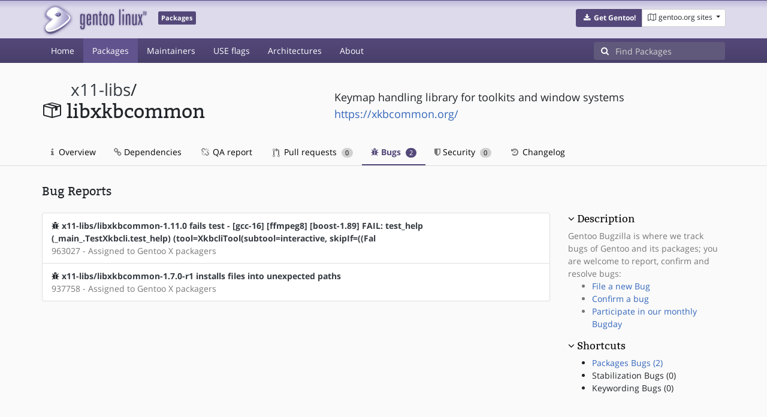

--- FILE ---
content_type: text/html; charset=utf-8
request_url: https://packages.gentoo.org/packages/x11-libs/libxkbcommon/bugs
body_size: 3016
content:
<!doctype html><html lang="en"><head><title>x11-libs/libxkbcommon – Gentoo Packages</title><meta charset="utf-8"><meta name="viewport" content="width=device-width, initial-scale=1.0"><meta name="theme-color" content="#54487a"><meta name="description" content="Gentoo Packages Database"><script src="/assets/application.js"></script><link rel="icon" href="https://packages.gentoo.org/favicon.ico" type="image/x-icon"><link rel="stylesheet" href="/assets/stylesheets.css"></head><body><header><div class="site-title"><div class="container"><div class="row justify-content-between"><div class="logo"><a href="/" title="Back to the homepage" class="site-logo"><img src="https://assets.gentoo.org/tyrian/site-logo.png" alt="Gentoo" srcset="https://assets.gentoo.org/tyrian/site-logo.svg"></a> <span class="site-label">Packages</span></div><div class="site-title-buttons"><div class="btn-group btn-group-sm"><a href="https://get.gentoo.org/" role="button" class="btn get-gentoo"><span class="fa fa-fw fa-download"></span> <strong>Get Gentoo!</strong></a><div class="btn-group btn-group-sm"><a class="btn gentoo-org-sites dropdown-toggle" data-toggle="dropdown" data-target="#" href="#"><span class="fa fa-fw fa-map-o"></span> <span class="d-none d-sm-inline">gentoo.org sites</span> <span class="caret"></span></a><div class="dropdown-menu dropdown-menu-right"><a class="dropdown-item" href="https://www.gentoo.org/" title="Main Gentoo website"><span class="fa fa-home fa-fw"></span> gentoo.org</a> <a class="dropdown-item" href="https://wiki.gentoo.org/" title="Find and contribute documentation"><span class="fa fa-file-text-o fa-fw"></span> Wiki</a> <a class="dropdown-item" href="https://bugs.gentoo.org/" title="Report issues and find common issues"><span class="fa fa-bug fa-fw"></span> Bugs</a> <a class="dropdown-item" href="https://forums.gentoo.org/" title="Discuss with the community"><span class="fa fa-comments-o fa-fw"></span> Forums</a> <a class="dropdown-item" href="https://packages.gentoo.org/" title="Find software for your Gentoo"><span class="fa fa-hdd-o fa-fw"></span> Packages</a><div class="dropdown-divider"></div><a class="dropdown-item" href="https://planet.gentoo.org/" title="Find out what's going on in the developer community"><span class="fa fa-rss fa-fw"></span> Planet</a> <a class="dropdown-item" href="https://archives.gentoo.org/" title="Read up on past discussions"><span class="fa fa-archive fa-fw"></span> Archives</a> <a class="dropdown-item" href="https://sources.gentoo.org/" title="Browse our source code"><span class="fa fa-code fa-fw"></span> Sources</a><div class="dropdown-divider"></div><a class="dropdown-item" href="https://infra-status.gentoo.org/" title="Get updates on the services provided by Gentoo"><span class="fa fa-server fa-fw"></span> Infra Status</a></div></div></div></div></div></div></div><nav class="tyrian-navbar navbar navbar-dark navbar-expand-lg bg-primary" role="navigation"><div class="container"><div class="navbar-header"><button class="navbar-toggler" type="button" data-toggle="collapse" data-target="#navbar-main-collapse" aria-controls="navbar-main-collapse" aria-expanded="false" aria-label="Toggle navigation"><span class="navbar-toggler-icon"></span></button></div><div class="collapse navbar-collapse navbar-main-collapse" id="navbar-main-collapse"><ul class="navbar-nav mr-auto"><li class="nav-item"><a class="nav-link" href="/">Home</a></li><li class="nav-item active"><a class="nav-link" href="/categories">Packages</a></li><li class="nav-item"><a class="nav-link" href="/maintainers">Maintainers</a></li><li class="nav-item"><a class="nav-link" href="/useflags">USE flags</a></li><li class="nav-item"><a class="nav-link" href="/arches">Architectures</a></li><li class="nav-item"><a class="nav-link" href="/about">About</a></li></ul><form class="form-inline inlinesearch" role="search" action="/packages/search" method="get"><div class="input-group"><div class="input-group-prepend"><span class="input-group-text" id="basic-addon1"><i class="fa fa-search" aria-hidden="true"></i></span></div><input class="form-control" name="q" type="text" placeholder="Find Packages" aria-label="Find Packages"></div></form></div></div></nav></header><div class="kk-header-container"><div class="container"><div class="row"><div class="col-12"><div class="row mt-3"><div class="col-md-5"><h1 class="stick-top kk-package-title" id="package-title" data-atom="x11-libs/libxkbcommon" data-category="x11-libs" data-name="libxkbcommon"><small class="kk-package-cat"><a href="/categories/x11-libs" class="text-dark">x11-libs</a>/</small><div><svg height="32" class="octicon octicon-package right left kk-package-icon" aria-label="Package icon" viewBox="0 0 16 16" version="1.1" width="32" role="img"><path fill-rule="evenodd" d="M1 4.27v7.47c0 .45.3.84.75.97l6.5 1.73c.16.05.34.05.5 0l6.5-1.73c.45-.13.75-.52.75-.97V4.27c0-.45-.3-.84-.75-.97l-6.5-1.74a1.4 1.4 0 0 0-.5 0L1.75 3.3c-.45.13-.75.52-.75.97zm7 9.09l-6-1.59V5l6 1.61v6.75zM2 4l2.5-.67L11 5.06l-2.5.67L2 4zm13 7.77l-6 1.59V6.61l2-.55V8.5l2-.53V5.53L15 5v6.77zm-2-7.24L6.5 2.8l2-.53L15 4l-2 .53z"></path></svg><div class="kk-package-name">libxkbcommon</div></div></h1></div><div class="col-md-7"><p class="lead kk-package-maindesc">Keymap handling library for toolkits and window systems</p><p class="kk-package-homepage"><a href="https://xkbcommon.org/">https://xkbcommon.org/</a></p></div><div class="col-md-12 pt-4 mt-1"><nav class="nav kk-package-nav"><a class="nav-link" href="/packages/x11-libs/libxkbcommon"><i class="fa fa-info mr-1" aria-hidden="true"></i> Overview </a><a class="nav-link" href="/packages/x11-libs/libxkbcommon/dependencies"><i class="fa fa-link" aria-hidden="true"></i> Dependencies </a><a class="nav-link" href="/packages/x11-libs/libxkbcommon/qa-report"><i class="fa fa-fw fa-chain-broken" aria-hidden="true"></i> QA report </a><a class="nav-link" href="/packages/x11-libs/libxkbcommon/pull-requests"><i class="octicon octicon-git-pull-request opticon-resource-icon ml-1" aria-hidden="true"></i> Pull requests <span class="ml-1 badge badge-pill kk-misc-badge">0</span></a><a class="nav-link active" href="/packages/x11-libs/libxkbcommon/bugs"><i class="fa fa-bug" aria-hidden="true"></i> Bugs <span class="ml-1 badge badge-pill kk-misc-badge">2</span></a><a class="nav-link" href="/packages/x11-libs/libxkbcommon/security"><i class="fa fa-shield" aria-hidden="true"></i> Security <span class="ml-1 badge badge-pill kk-misc-badge">0</span></a><a class="nav-link" href="/packages/x11-libs/libxkbcommon/changelog"><i class="fa fa-fw fa-history" aria-hidden="true"></i> Changelog </a></nav></div></div></div></div></div></div><div class="tab-content" id="myTabContent"><div class="container mb-5 tab-pane fade show active" id="overview" role="tabpanel" aria-labelledby="overview-tab"><div class="row"><div class="col-md-9"><h3 id="packages" class="mb-4">Bug Reports</h3><ul class="list-group"><li class="list-group-item"><div class="row"><div class="col-md-12"><i class="fa fa-bug" aria-hidden="true"></i> <a href="https://bugs.gentoo.org/963027" class="text-dark"><b>x11-libs/libxkbcommon-1.11.0 fails test - [gcc-16] [ffmpeg8] [boost-1.89] FAIL: test_help (_main_.TestXkbcli.test_help) (tool=XkbcliTool(subtool=interactive, skipIf=((Fal</b></a></div><div class="col-md-12 text-muted">963027 - Assigned to Gentoo X packagers</div></div></li><li class="list-group-item"><div class="row"><div class="col-md-12"><i class="fa fa-bug" aria-hidden="true"></i> <a href="https://bugs.gentoo.org/937758" class="text-dark"><b>x11-libs/libxkbcommon-1.7.0-r1 installs files into unexpected paths</b></a></div><div class="col-md-12 text-muted">937758 - Assigned to Gentoo X packagers</div></div></li></ul>  </div><div class="col-md-3 pt-5"><h4 class=""><a class="collapseLink" style="color:#000000;" data-toggle="collapse" href="#collapseDescription" role="button" aria-expanded="false" aria-controls="collapseDescription">Description</a></h4><div class="collapse show" id="collapseDescription"><span class="text-muted">Gentoo Bugzilla is where we track bugs of Gentoo and its packages; you are welcome to report, confirm and resolve bugs:<ul><li><a href="https://bugs.gentoo.org/enter_bug.cgi?product=Gentoo Linux&amp;component=Current packages&amp;short_desc=x11-libs/libxkbcommon: &lt;ADD SUMMARY HERE&gt;">File a new Bug</a></li><li><a href="https://bugs.gentoo.org/">Confirm a bug</a></li><li><a href="https://wiki.gentoo.org/wiki/Bugday">Participate in our monthly Bugday</a></li></ul></span></div><h4 class=""><a class="collapseLink" style="color:#000000;" data-toggle="collapse" href="#collapseShortcuts" role="button" aria-expanded="false" aria-controls="collapseShortcuts">Shortcuts</a></h4><div class="collapse show" id="collapseShortcuts"><ul><li><a href="#packages">Packages Bugs (2)</a></li><li><a>Stabilization Bugs (0)</a></li><li><a>Keywording Bugs (0)</a></li></ul></div></div></div></div></div><footer style="background-color: #fafafa; box-shadow:none!important;"><div class="container pt-4" style="border-top: 1px solid #dddddd;"><div class="row"><div class="col-2 col-sm-2 col-md-2"><ul class="footerlinks three-icons"><li><a href="https://twitter.com/gentoo" title="@Gentoo on Twitter"><span class="fa fa-twitter fa-fw"></span></a></li><li><a href="https://www.facebook.com/gentoo.org" title="Gentoo on Facebook"><span class="fa fa-facebook fa-fw"></span></a></li><li><a href="https://www.reddit.com/r/Gentoo/" title="Gentoo on Reddit"><span class="fa fa-reddit-alien fa-fw"></span></a></li></ul></div><div class="col-8 col-sm-8 col-md-8"><strong>&copy; 2001&ndash;2025 Gentoo Authors</strong><br><small>Gentoo is a trademark of the Gentoo Foundation, Inc. and of Förderverein Gentoo e.V. The contents of this document, unless otherwise expressly stated, are licensed under the <a href="https://creativecommons.org/licenses/by-sa/4.0/" rel="license">CC-BY-SA-4.0</a> license. The <a href="https://www.gentoo.org/inside-gentoo/foundation/name-logo-guidelines.html">Gentoo Name and Logo Usage Guidelines</a> apply.</small></div><div class="col-2 col-sm-2 col-md-2 text-right"><strong><a class="text-dark" href="https://www.gentoo.org/inside-gentoo/contact/">Contact</a></strong><br><small>v1.0.3</small></div></div></div></footer></body></html>